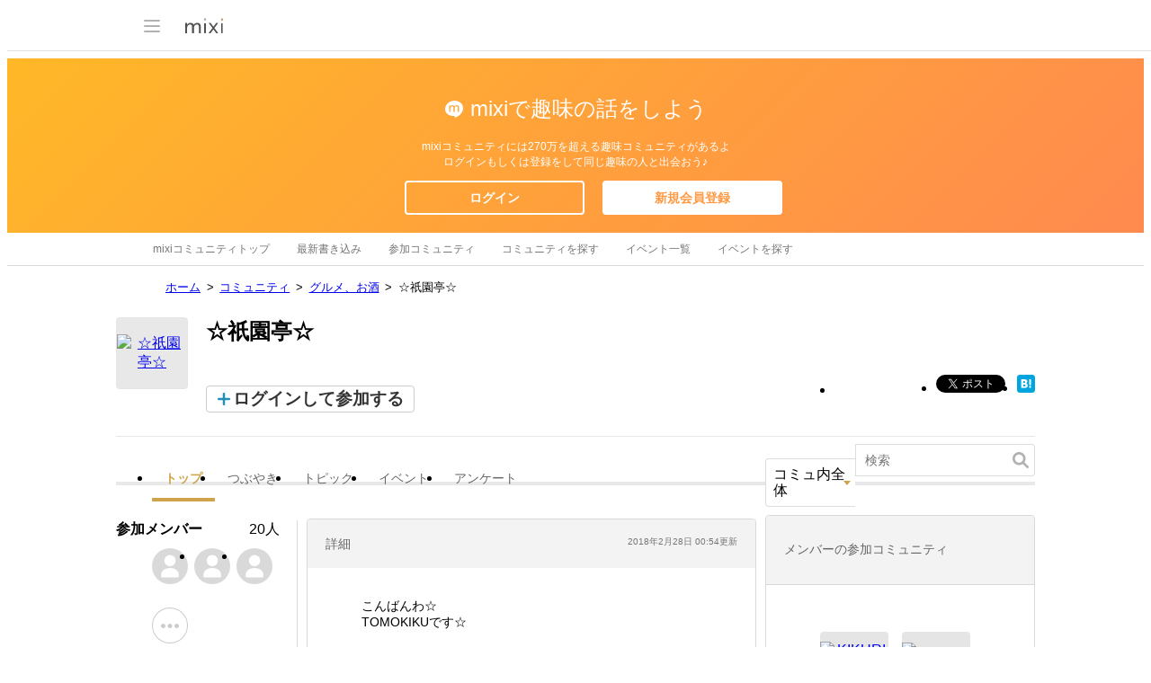

--- FILE ---
content_type: text/html; charset=utf-8
request_url: https://www.google.com/recaptcha/api2/aframe
body_size: 268
content:
<!DOCTYPE HTML><html><head><meta http-equiv="content-type" content="text/html; charset=UTF-8"></head><body><script nonce="RhmfRUher4Y0JBUhIUYWGA">/** Anti-fraud and anti-abuse applications only. See google.com/recaptcha */ try{var clients={'sodar':'https://pagead2.googlesyndication.com/pagead/sodar?'};window.addEventListener("message",function(a){try{if(a.source===window.parent){var b=JSON.parse(a.data);var c=clients[b['id']];if(c){var d=document.createElement('img');d.src=c+b['params']+'&rc='+(localStorage.getItem("rc::a")?sessionStorage.getItem("rc::b"):"");window.document.body.appendChild(d);sessionStorage.setItem("rc::e",parseInt(sessionStorage.getItem("rc::e")||0)+1);localStorage.setItem("rc::h",'1768904125197');}}}catch(b){}});window.parent.postMessage("_grecaptcha_ready", "*");}catch(b){}</script></body></html>

--- FILE ---
content_type: application/javascript; charset=utf-8
request_url: https://fundingchoicesmessages.google.com/f/AGSKWxV27zRyYQ0M6P1UTyvwzLG37vCyFJnepCCiZz69zH5DKTq63RR_nOy4BWlvvPWg3LJEy8RbGPzUTkQOBf9ghJou-CQ-EnadjHtN9KM7Up1T9XHERapeoSTra6n_qUB5AQ3L4LxpR8h5AR3H9O0IrqgjFjtce4f5dCRCT90fsWkiG9rPsv7jDVxR0Msu/_/report_ad__ChatAd_/ad/semantic_/ad1x1home./plugins/ads-
body_size: -1289
content:
window['58b60eea-961d-42bf-8c23-b3445f133e3d'] = true;